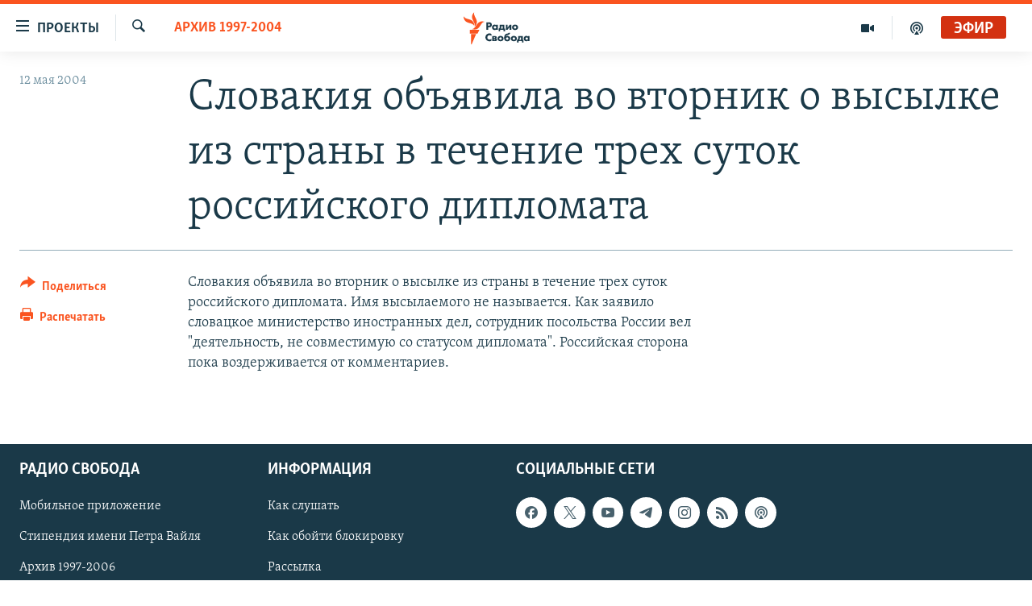

--- FILE ---
content_type: image/svg+xml
request_url: https://www.svoboda.org/Content/responsive/RFE/ru-RU/img/logo.svg
body_size: 1608
content:
<?xml version="1.0" encoding="UTF-8"?>
<svg id="russia" xmlns="http://www.w3.org/2000/svg" viewBox="0 0 205.38 80">
  <defs>
    <style>
      .cls-1 {
        fill: #1a3948;
      }

      .cls-1, .cls-2 {
        stroke-width: 0px;
      }

      .cls-2 {
        fill: #fa5420;
      }
    </style>
  </defs>
  <g id="russia-2" data-name="russia">
    <path class="cls-1" d="m56.39,53.32h-3.29v-13.33h4.82c1.07,0,2.45.13,3.58,1.11.9.78,1.34,1.84,1.34,3.26,0,1.3-.39,2.37-1.17,3.16-1.06,1.06-2.42,1.19-3.49,1.19h-1.79v4.61Zm0-7.28h1.01c.33,0,1.11,0,1.6-.47.3-.29.47-.74.47-1.23s-.17-.94-.47-1.21c-.44-.41-1.09-.47-1.66-.47h-.95v3.37Zm11.44,7.58c-1.46,0-2.52-.42-3.43-1.37-.89-.92-1.33-2.05-1.33-3.36,0-1.42.52-2.73,1.42-3.61.81-.79,1.94-1.23,3.18-1.23.81,0,1.91.2,2.72,1.11v-.81h3.09v8.98h-3.09v-.86c-.61.77-1.47,1.16-2.56,1.16Zm.56-6.93c-.57,0-1.14.23-1.52.6-.29.28-.63.78-.63,1.53s.31,1.23.58,1.51c.4.41,1.01.66,1.64.66.54,0,1.06-.21,1.44-.58.31-.29.67-.79.67-1.59,0-.61-.23-1.17-.63-1.54-.46-.43-1.1-.58-1.54-.58Zm17.83,9.12h-2.77v-2.48h-5.94v2.48h-2.77v-4.83h.09c.44-.06.84-.23,1.17-.54.7-.63.75-1.54.75-2.59v-3.5h8.13v6.62h1.33v4.84Zm-7.47-4.84h3.06v-4.26h-2.2v1.58c0,.89-.12,1.36-.21,1.64-.08.26-.27.64-.65,1.04Zm18.43,2.36h-3.09v-4.91l-3.67,4.91h-2.84v-8.98h3.09v4.83l3.67-4.83h2.84v8.98Zm6.64.3c-1.6,0-3.05-.53-3.99-1.45-.86-.84-1.38-2.09-1.38-3.34s.51-2.49,1.38-3.34c.94-.92,2.39-1.45,3.99-1.45s3.05.53,3.99,1.45c.86.84,1.38,2.09,1.38,3.34s-.51,2.49-1.38,3.34c-.94.92-2.39,1.45-3.99,1.45Zm0-6.97c-.63,0-1.15.2-1.56.6-.43.42-.63.94-.63,1.59s.21,1.17.63,1.59c.41.4.94.6,1.58.6s1.13-.2,1.54-.6c.43-.42.63-.94.63-1.59s-.21-1.17-.63-1.59c-.41-.4-.93-.6-1.56-.6Zm-44.88,26.83c-2.2,0-4-.65-5.33-1.94-1.37-1.29-2.12-3.09-2.12-5.05s.77-3.74,2.12-5.01c1.31-1.24,3.11-1.92,5.07-1.92,1.02,0,2.08.24,3.25.74l.06.03v3.81l-.17-.17c-.88-.91-1.91-1.37-3.07-1.37-1.07,0-1.97.34-2.67,1-.79.75-1.24,1.83-1.24,2.96,0,1.52.71,2.42,1.14,2.82.33.32,1.27,1.08,2.83,1.08,1.09,0,2.08-.44,3.01-1.33l.16-.16v3.77l-.05.03c-1.28.64-2.27.72-3,.72Zm10.01-.3h-5.56v-8.98h4.9c.55,0,1.58,0,2.29.59.5.43.76,1.03.76,1.79,0,.64-.18,1.1-.57,1.49-.14.15-.31.28-.51.38.41.12.79.33,1.07.58.41.4.61.93.61,1.57,0,.71-.24,1.32-.69,1.76-.38.37-1.09.82-2.3.82Zm-2.48-2.08h1.21c.24,0,.57,0,.8-.21.16-.14.25-.36.25-.62,0-.27-.13-.44-.25-.54-.25-.21-.67-.21-.92-.21h-1.09v1.58Zm0-3.39h1.09c.16,0,.46-.02.67-.16.18-.13.26-.3.26-.57,0-.32-.16-.48-.23-.54-.14-.11-.47-.15-.74-.15h-1.05v1.42Zm11.68,5.77c-1.6,0-3.05-.53-3.99-1.45-.86-.84-1.38-2.09-1.38-3.34s.51-2.49,1.38-3.34c.94-.92,2.39-1.45,3.99-1.45s3.05.53,3.99,1.45c.86.84,1.38,2.09,1.38,3.34s-.51,2.49-1.38,3.34c-.94.92-2.39,1.45-3.99,1.45Zm0-6.97c-.63,0-1.15.2-1.56.6-.43.42-.63.94-.63,1.59s.21,1.17.63,1.59c.41.4.94.6,1.58.6s1.13-.2,1.54-.6c.43-.42.63-.94.63-1.59s-.21-1.17-.63-1.59c-.41-.4-.93-.6-1.56-.6Zm11.78,6.97c-1.61,0-2.81-.42-3.77-1.33-1.62-1.56-1.62-3.85-1.62-4.6,0-1.54.23-4.36,1.8-5.99,1.06-1.1,2.39-1.39,3.27-1.58l.71-.16c.79-.17,1.37-.3,1.67-.62.16-.18.2-.36.2-.49v-.1h2.74v.11c-.1.89-.53,1.82-1.11,2.37-.45.44-1.18.8-2.21,1.09l-1.21.33c-.76.21-1.62.44-2.19.95-.46.41-.77.99-.87,1.62.77-.77,1.77-1.14,3.06-1.14,1.43,0,2.69.45,3.54,1.27.86.82,1.36,2.03,1.36,3.3,0,1.41-.52,2.68-1.48,3.6-1.27,1.23-2.75,1.39-3.89,1.39Zm-.02-6.95c-.8,0-1.31.38-1.54.6-.41.4-.65.99-.65,1.59s.23,1.13.63,1.53c.23.23.74.6,1.6.6.54,0,1.03-.18,1.44-.55.46-.41.73-1.03.73-1.66,0-.54-.23-1.07-.64-1.49-.42-.41-.95-.62-1.58-.62Zm11.78,6.95c-1.6,0-3.05-.53-3.99-1.45-.86-.84-1.38-2.09-1.38-3.34s.51-2.49,1.38-3.34c.94-.92,2.39-1.45,3.99-1.45s3.05.53,3.99,1.45c.86.84,1.38,2.09,1.38,3.34s-.51,2.49-1.38,3.34c-.94.92-2.39,1.45-3.99,1.45Zm0-6.97c-.63,0-1.15.2-1.56.6-.43.42-.63.94-.63,1.59s.21,1.17.63,1.59c.41.4.94.6,1.58.6s1.13-.2,1.54-.6c.43-.42.63-.94.63-1.59s-.21-1.17-.63-1.59c-.41-.4-.93-.6-1.56-.6Zm17.06,9.16h-2.77v-2.48h-5.94v2.48h-2.77v-4.83h.09c.44-.06.84-.23,1.17-.54.7-.63.75-1.54.75-2.59v-3.5h8.13v6.62h1.33v4.84Zm-7.47-4.84h3.06v-4.26h-2.2v1.58c0,.89-.12,1.36-.21,1.64-.08.26-.26.64-.65,1.04Zm12.54,2.66c-1.46,0-2.52-.42-3.43-1.37-.88-.92-1.33-2.05-1.33-3.36,0-1.42.52-2.73,1.42-3.61.81-.79,1.94-1.23,3.18-1.23.81,0,1.91.2,2.72,1.11v-.81h3.09v8.98h-3.09v-.86c-.61.77-1.47,1.16-2.56,1.16Zm.56-6.93c-.57,0-1.14.23-1.52.6-.29.28-.63.78-.63,1.53s.31,1.23.58,1.51c.4.41,1.01.66,1.64.66.54,0,1.06-.21,1.44-.58.31-.29.67-.79.67-1.59,0-.61-.23-1.17-.63-1.54-.46-.43-1.1-.58-1.54-.58Z"/>
  </g>
  <g id="New_Symbol" data-name="New Symbol">
    <path class="cls-2" d="m52.19,24.13c-6.89.8-8.83,7.93-14.01,14.09-6.93,8.22-17.21,4-17.21,4,6.93-.86,8.92-8.04,14.23-14.17,7.04-8.13,16.99-3.91,16.99-3.91Zm-24.98,12.06s8.62-6.83,4.9-16.89c-2.8-7.59-8.2-12.97-5.34-19.3,0,0-8.54,6.93-4.98,16.89,2.72,7.62,8.28,12.97,5.42,19.3Zm-.5-1.45s.83-11.07-8.72-15.28C10.54,16.19,2.71,16.49.03,10.08c0,0-1.06,11,9.07,15.26,7.5,3.15,14.93,2.99,17.61,9.4Zm-11.35,18.59h19.37l4.52-9.09H15.36v9.09Zm3.09,26.67h1.63l11.12-25.45h-12.75v25.45Z"/>
  </g>
</svg>